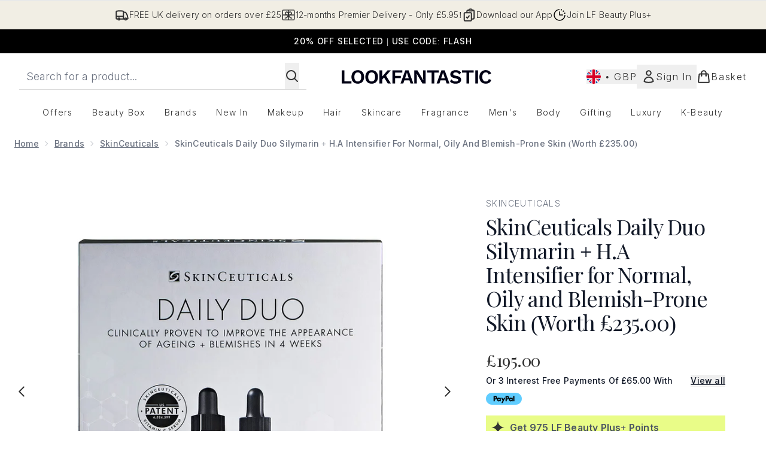

--- FILE ---
content_type: text/html
request_url: https://www.lookfantastic.com/fragments/productThumbnailFragment?masterSku=12970413
body_size: -2676
content:
<li class="mr-6"><button class="product-thumbnail" aria-label="Open image  2 (SkinCeuticals Daily Duo Silymarin + H.A Intensifier for Normal, Oily and Blemish-Prone Skin (Worth £235.00))"><figure class="pointer-events-none thumbnail-image aspect-square"> <picture>   <img src="https://www.lookfantastic.com/images?url=https://static.thcdn.com/productimg/original/12970413-5734891182626631.jpg&format=webp&auto=avif&width=100&height=100&fit=cover" alt="SkinCeuticals Daily Duo Silymarin + H.A Intensifier for Normal, Oily and Blemish-Prone Skin (Worth £235.00) Image 2" loading="lazy" width="100" height="100" class="max-w-none cursor-pointer  object-cover mx-auto" decoding="auto" fetchpriority="low">  </picture>    </figure></button></li><li class="mr-6"><button class="product-thumbnail" aria-label="Open image  3 (SkinCeuticals Daily Duo Silymarin + H.A Intensifier for Normal, Oily and Blemish-Prone Skin (Worth £235.00))"><figure class="pointer-events-none thumbnail-image aspect-square"> <picture>   <img src="https://www.lookfantastic.com/images?url=https://static.thcdn.com/productimg/original/12970413-1644891182686931.jpg&format=webp&auto=avif&width=100&height=100&fit=cover" alt="SkinCeuticals Daily Duo Silymarin + H.A Intensifier for Normal, Oily and Blemish-Prone Skin (Worth £235.00) Image 3" loading="lazy" width="100" height="100" class="max-w-none cursor-pointer  object-cover mx-auto" decoding="auto" fetchpriority="low">  </picture>    </figure></button></li>